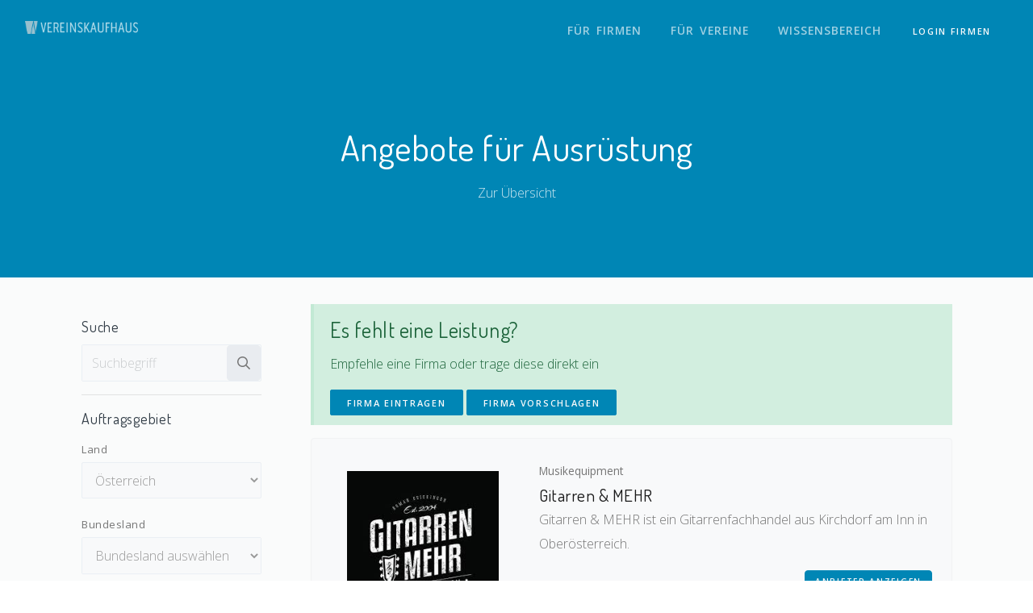

--- FILE ---
content_type: text/html; charset=UTF-8
request_url: https://vereinskaufhaus.com/a/k/ausruestung?page=5
body_size: 7401
content:
<!DOCTYPE html>
<html lang="de-DE">
<head>
    <meta content="width=device-width, initial-scale=1, maximum-scale=5" name="viewport">
    <meta charset="utf-8">
    <meta http-equiv="X-UA-Compatible" content="IE=edge">

    <!-- Vereinskaufhaus Favicon -->
<link rel="apple-touch-icon" sizes="180x180" href="/favicon/apple-touch-icon.png">
<link rel="icon" type="image/png" sizes="32x32" href="/favicon/favicon-32x32.png">
<link rel="icon" type="image/png" sizes="16x16" href="/favicon/favicon-16x16.png">
<link rel="manifest" href="/favicon/site.webmanifest">
<link rel="mask-icon" href="/favicon/safari-pinned-tab.svg" color="#5bbad5">
<meta name="msapplication-TileColor" content="#da532c">
<meta name="theme-color" content="#ffffff">
    <!-- SEO -->
    <title>Aktuelle Angebote zu neuer Vereinsausrüstung | Vereinskaufhaus</title>
    <meta name="author" content="lmnop group GmbH">
    <meta name="description" content="Entdeckt die besten Angebote für Sport- und Musikequipment aus eurer Nähe. Sport- und Musikhändler, die ihre Ausrüstung passend zu eurem Verein anbieten."/>

    <meta property="og:type" content="article"/>
    <meta property="og:title" content="Aktuelle Angebote zu neuer Vereinsausrüstung | Vereinskaufhaus"/>
    <meta property="og:site_name" content="Aktuelle Angebote zu neuer Vereinsausrüstung | Vereinskaufhaus"/>
    <meta property="og:description"
          content="Entdeckt die besten Angebote für Sport- und Musikequipment aus eurer Nähe. Sport- und Musikhändler, die ihre Ausrüstung passend zu eurem Verein anbieten."/>
    <meta property="og:image" content="https://cdn.vereinsplaner.at/share/b2b/shareimage-angebotssuche.png"/>
    <meta name="robots" content="index,follow"/>

    <!-- TRUENDO Privacy Center -->

    <script id="truendoAutoBlock" type="text/javascript" src="https://cdn.priv.center/pc/truendo_cmp.pid.js" data-siteid="ed2425ee-41a3-4d20-b826-9adc28ae9c57"></script>

    <!-- End TRUENDO Privacy Center -->
        
    <link rel="canonical" href="https://vereinskaufhaus.com/a/k/ausruestung">

    <link rel="preload" as="style" href="https://vereinskaufhaus.com/build/assets/app-71439ccc.css" /><link rel="stylesheet" href="https://vereinskaufhaus.com/build/assets/app-71439ccc.css" />    <!-- Styles -->


    <script type="application/ld+json">
{
"@context": "http://schema.org",
"@type": "Organization",
"name": "Vereinskaufhaus",
"url": "https://vereinskaufhaus.com",
"logo": {
"@type": "ImageObject",
"url": "https://cdn.vereinsplaner.at/vereinskaufhaus/landingpage/logo/vereinskaufhaus_broad_dark.png",
"width": "1000",
"height": "241",
"caption": "Vereinskaufhaus Logo"
},
"contactPoint": [
{
"@type": "ContactPoint",
"telephone": "+43 (0)699 11321111",
"contactType": "Vereinskaufhaus Support",
"email": "support@vereinskaufhaus.com",
"areaServed": [
"AT", "DE"
],
"availableLanguage": [
"German"
]
}
],
"sameAs": [
]
}


</script>

    
    </head>
<body>


    <div id="cookieContainer" class="hidden">
    <div id="cc-banner" style="display: none; position: fixed; width: 100%; z-index: 9999; height: 100vh;background: rgba(0,0,0,0.4);">
        <div class="modal fade show" id="exampleModal" tabindex="-1" role="dialog" aria-labelledby="exampleModalLabel" style="display: block;">
            <div class="modal-dialog" role="document">
                <div class="modal-content">
                    <div class="modal-header pb-0">
                        <span class="modal-title" style="font-size: 23px;font-weight: bold;">
                            Datenschutz
                        </span>
                    </div>
                    <div class="modal-body pb-0">
                        Diese Website verwendet Cookies und Dienste um Inhalte zu personalisieren und Zugriffe auf der Webseite zu analysieren.
                        Wähle ALLE AKZEPTIEREN, um allen Kategorien zuzustimmen, oder OPTIONEN, um eine individuelle Auswahl zu
                        treffen.
                    </div>
                    <div class="modal-footer">
                        <button class="btn btn-sm btn-secondary" onclick="javascript:Truendo.openCookieSettings()">
                            Optionen
                        </button>
                        &nbsp;
                        <button onclick="javascript:Truendo.acceptAllCookies()" class="btn btn-sm btn-primary">
                            Alle Akzeptieren
                        </button>
                    </div>
                </div>
            </div>
        </div>
    </div>
</div>


<script>
    var cookieContainerAlreadyShown = false;

    function showCookieHint() {
        var cookieHintContainer = document.querySelector('#cookieContainer');

        cookieHintContainer.style.visibility = 'visible';
        cookieHintContainer.style.opacity = '1';
    }


    document.addEventListener('mousemove', showCookieHint);
    document.addEventListener('touchstart', showCookieHint);
    document.addEventListener('scroll', showCookieHint);
</script>
    <nav class="navbar navbar-expand-lg navbar-light navbar-stick-dark" data-navbar="sticky">
    <div class="container-fluid">

        <div class="navbar-left">
                            <button class="navbar-toggler" type="button">&#9776;</button>
                        <a class="navbar-brand" href="/">
                <img class="logo-dark lozad" data-src="https://cdn.vereinsplaner.at/vereinskaufhaus/landingpage/logo/vereinskaufhaus_broad_dark.png"
                     alt="Vereinskaufhaus Logo" width="140px">
                <img class="logo-light lozad" data-src="https://cdn.vereinsplaner.at/vereinskaufhaus/landingpage/logo/vereinskaufhaus_broad_light.png"
                     alt="Vereinskaufhaus Logo" width="140px">
            </a>
        </div>

        <section class="navbar-mobile">
            <nav class="nav nav-navbar ml-auto">
                                                            <a class="nav-link" href="/fuer-firmen">Für Firmen</a>
                                                                                <a class="nav-link" href="/fuer-vereine">Für Vereine</a>
                                                                                <a class="nav-link" href="/blog">Wissensbereich</a>
                                                    <div class="d-block d-md-none pt-7">
                                                                                                                                        <a href="https://anbieter.vereinsplaner.at/login"
   target="_self"
   class="  
            btn
            btn-sm
             btn-primary
                         ">
    Login Firmen
</a>
                                                                                        </div>
            </nav>
        </section>
                                                                            <a href="https://anbieter.vereinsplaner.at/login"
   target="_self"
   class="  
            btn
            btn-sm
             btn-primary
                         ">
    Login Firmen
</a>
                                        </div>
</nav>
        <header class="header text-center text-white b2b"
            style="background-color: #0086b5;">
        <div class="container">
            <div class="row">
                <div class="col-md-8 mx-auto">
                    <h1>Angebote für Ausrüstung</h1>
                </div>
            </div>
            <div class="row">
                <div class="col-md-8 mx-auto">
                    <a href="/">
                        Zur Übersicht
                    </a>
                </div>
            </div>
        </div>
    </header>

    <main id="company-overview" class="main-content b2b">
        <div class="section bg-gray pt-7">
            <div class="container">
                <div class="row">
                    <div class="col-md-4 col-xl-3">
    <div class="sidebar px-4 py-md-0">

        <form action="https://vereinskaufhaus.com/a/k/ausruestung" method="GET">
            <h6 class="sidebar-title">Suche</h6>

            <div class="input-group">
                <input type="text" class="form-control" name="text" placeholder="Suchbegriff"
                       value="">
                <div class="input-group-addon">
                    <button type="submit" class="btn btn-secondary">
                        <i class="far fa-search"></i>
                    </button>
                </div>
            </div>

            <hr>

            <h6 class="sidebar-title">Auftragsgebiet</h6>
            <div class="form-group">
                <label for="country-select">Land</label>
                <select id="country-select" name="country" class="form-control">
                                                                <option value="at"
                            selected>
                            Österreich
                        </option>
                                            <option value="ch"
                            >
                            Schweiz
                        </option>
                                            <option value="de"
                            >
                            Deutschland
                        </option>
                                            <option value="it"
                            >
                            Südtirol
                        </option>
                                            <option value="li"
                            >
                            Liechtenstein
                        </option>
                                    </select>
            </div>

            <div class="form-group">
                <label id="state-select-label" for="state-select">Bundesland</label>
                <div class="input-group">
                    <button type="button" class="btn btn-secondary clear-select" hidden>
                        <i class="far fa-times"></i>
                    </button>
                    <select id="state-select" name="state" class="form-control"
                            >
                                                    <option hidden disabled selected>
                                Bundesland auswählen
                            </option>
                                                                                                            <option value="17"
                                        >
                                    Oberösterreich
                                </option>
                                                            <option value="18"
                                        >
                                    Niederösterreich
                                </option>
                                                            <option value="19"
                                        >
                                    Salzburg
                                </option>
                                                            <option value="20"
                                        >
                                    Tirol
                                </option>
                                                            <option value="21"
                                        >
                                    Vorarlberg
                                </option>
                                                            <option value="22"
                                        >
                                    Wien
                                </option>
                                                            <option value="23"
                                        >
                                    Kärnten
                                </option>
                                                            <option value="24"
                                        >
                                    Burgenland
                                </option>
                                                            <option value="25"
                                        >
                                    Steiermark
                                </option>
                                                                        </select>
                </div>
            </div>

            <div class="form-group">
                <label id="district-select-label" for="district-select">Bezirk</label>
                <div class="input-group">
                    <button type="button" class="btn btn-secondary clear-select" hidden>
                        <i class="far fa-times"></i>
                    </button>
                    <select id="district-select" name="district[]" class="form-control"
                            disabled>
                                                    <option hidden disabled selected>
                                Bezirk auswählen
                            </option>
                                                                    </select>
                </div>
            </div>

            <hr>

            <h6 class="sidebar-title">Kategorien</h6>
            <div class="row link-color-default fs-14 lh-24 panel-group">
                                    <div class="col-12">
                                                    <input id="checkbox-0" type="checkbox" name="category[]"
                                   value=10 >
                            <label for="checkbox-0">Sportartikel</label>
                                            </div>
                                    <div class="col-12">
                                                    <input id="checkbox-1" type="checkbox" name="category[]"
                                   value=11 >
                            <label for="checkbox-1">Musikequipment</label>
                                            </div>
                                    <div class="col-12">
                                                    <input id="checkbox-2" type="checkbox" name="category[]"
                                   value=23 >
                            <label for="checkbox-2">Sonstige Ausrüstung</label>
                                            </div>
                            </div>
                        <div class="pt-3">
                <button type="submit" class="btn btn-sm btn-primary btn-block">Suchen</button>
            </div>
        </form>
    </div>
</div>
                    <div class="col-md-8 col-xl-9">
                        <div class="row gap-y">
                            <div class="container">
                                                                    <div class="col-md-12 mb-4">
    <div class="alert alert-success" role="alert">
        <h4 class="alert-heading">Es fehlt eine Leistung?</h4>
        <p>Empfehle eine Firma oder trage diese direkt ein</p>
        <div class="">
            <a href="https://docs.google.com/forms/d/e/1FAIpQLSdG4ug1uN_Rdiv37MK02THbptchXFA13b5sGojtxOqVxK3kWg/viewform"
   class="btn btn-sm btn-primary"
   target="_blank">Firma eintragen</a>

<a href="https://docs.google.com/forms/d/e/1FAIpQLSe9XMwfoCJ7u2ds7rSqnniLu1qg9E4n0S8dJ-tpD6X57xKGdg/viewform"
   class="btn btn-sm btn-primary"
   target="_blank">Firma vorschlagen</a>
        </div>
    </div>
</div>
                                                                            <div class="col-md-12 mb-4">

                                            <div class="card border hover-shadow-6 d-block p-5 b2b-company-overview">
                                                <div class="row">
                                                    <div class="col-12 col-md-4 align-self-center text-center">
                                                        <a href="/a/c/gitarren-und-mehr">
                                                            <img class="card-img-top pt-4 pb-4"
                                                                 src="https://cdn.vereinsplaner.at/b2b/anbieter/profil/ueTgYVOa7wSlgMSs60mEOsxaL8UIM27Wg6PdpWM2.jpeg"
                                                                 alt="Gitarren &amp; MEHR Logo">
                                                        </a>
                                                    </div>
                                                    <div class="col-12 col-md-8">
                                                        <div>
                                                                                                                    </div>
                                                        <div>
                                                            <small
                                                                class="text-gray-dark pb-0 mb-0">Musikequipment</small>
                                                            <br>
                                                            <h5 class="mb-0 text-dark">
                                                                Gitarren &amp; MEHR
                                                            </h5>
                                                            <p>
                                                                Gitarren &amp; MEHR ist ein Gitarrenfachhandel aus Kirchdorf am Inn in Oberösterreich.
                                                            </p>
                                                            <div>
                                                                                                                            </div>
                                                        </div>
                                                        <div class="text-right">
                                                            <a class="btn btn-xs btn-primary"
                                                               href="/a/c/gitarren-und-mehr">
                                                                Anbieter anzeigen
                                                            </a>
                                                        </div>
                                                    </div>
                                                </div>
                                            </div>
                                        </div>
                                                                            <div class="col-md-12 mb-4">

                                            <div class="card border hover-shadow-6 d-block p-5 b2b-company-overview">
                                                <div class="row">
                                                    <div class="col-12 col-md-4 align-self-center text-center">
                                                        <a href="/a/c/pferdebedarf-at">
                                                            <img class="card-img-top pt-4 pb-4"
                                                                 src="https://cdn.vereinsplaner.at/b2b/anbieter/profil/xBp5Gf5ymhUxbci9ahqZkyMwHIoV41BEW4gjT6le.jpeg"
                                                                 alt="Pferdebedarf.at Logo">
                                                        </a>
                                                    </div>
                                                    <div class="col-12 col-md-8">
                                                        <div>
                                                                                                                    </div>
                                                        <div>
                                                            <small
                                                                class="text-gray-dark pb-0 mb-0">Sportartikel, Sportbekleidung</small>
                                                            <br>
                                                            <h5 class="mb-0 text-dark">
                                                                Pferdebedarf.at
                                                            </h5>
                                                            <p>
                                                                Pferdebedarf.at ist ein Ausrüstungs- und Sportartikelhändler im Bereich des Pferdesports aus Haid in Oberösterreich.
                                                            </p>
                                                            <div>
                                                                                                                            </div>
                                                        </div>
                                                        <div class="text-right">
                                                            <a class="btn btn-xs btn-primary"
                                                               href="/a/c/pferdebedarf-at">
                                                                Anbieter anzeigen
                                                            </a>
                                                        </div>
                                                    </div>
                                                </div>
                                            </div>
                                        </div>
                                                                            <div class="col-md-12 mb-4">

                                            <div class="card border hover-shadow-6 d-block p-5 b2b-company-overview">
                                                <div class="row">
                                                    <div class="col-12 col-md-4 align-self-center text-center">
                                                        <a href="/a/c/kraemer-pferdesport-asten">
                                                            <img class="card-img-top pt-4 pb-4"
                                                                 src="https://cdn.vereinsplaner.at/b2b/anbieter/profil/Rp8e7XroKnD6IPZOfrliBsw5e1wZpf5NfkGMcHbT.jpeg"
                                                                 alt="Krämer Pferdesport Asten Logo">
                                                        </a>
                                                    </div>
                                                    <div class="col-12 col-md-8">
                                                        <div>
                                                                                                                    </div>
                                                        <div>
                                                            <small
                                                                class="text-gray-dark pb-0 mb-0">Sportbekleidung, Sportartikel</small>
                                                            <br>
                                                            <h5 class="mb-0 text-dark">
                                                                Krämer Pferdesport Asten
                                                            </h5>
                                                            <p>
                                                                Der Megastore Asten/Linz ist ein Verkaufsgeschäft für Pferdeprodukte der Marke Krämer. Neben 25.000 Pferdeartikel können vor Ort unter anderem Sättel ausprobiert und Fachberatung in Anspruch genommen werden.
                                                            </p>
                                                            <div>
                                                                                                                            </div>
                                                        </div>
                                                        <div class="text-right">
                                                            <a class="btn btn-xs btn-primary"
                                                               href="/a/c/kraemer-pferdesport-asten">
                                                                Anbieter anzeigen
                                                            </a>
                                                        </div>
                                                    </div>
                                                </div>
                                            </div>
                                        </div>
                                                                            <div class="col-md-12 mb-4">

                                            <div class="card border hover-shadow-6 d-block p-5 b2b-company-overview">
                                                <div class="row">
                                                    <div class="col-12 col-md-4 align-self-center text-center">
                                                        <a href="/a/c/sportastic">
                                                            <img class="card-img-top pt-4 pb-4"
                                                                 src="https://cdn.vereinsplaner.at/b2b/anbieter/profil/cIfEZLj1miMMhBKrxmlLDQvB53SfgzZvchJD5S8l.png"
                                                                 alt="sportastic Logo">
                                                        </a>
                                                    </div>
                                                    <div class="col-12 col-md-8">
                                                        <div>
                                                                                                                    </div>
                                                        <div>
                                                            <small
                                                                class="text-gray-dark pb-0 mb-0">Sportartikel, Sportbekleidung</small>
                                                            <br>
                                                            <h5 class="mb-0 text-dark">
                                                                sportastic
                                                            </h5>
                                                            <p>
                                                                Sportastic ist ein Sportartikelhändler aus Feistritz/Drau.
                                                            </p>
                                                            <div>
                                                                                                                            </div>
                                                        </div>
                                                        <div class="text-right">
                                                            <a class="btn btn-xs btn-primary"
                                                               href="/a/c/sportastic">
                                                                Anbieter anzeigen
                                                            </a>
                                                        </div>
                                                    </div>
                                                </div>
                                            </div>
                                        </div>
                                                                            <div class="col-md-12 mb-4">

                                            <div class="card border hover-shadow-6 d-block p-5 b2b-company-overview">
                                                <div class="row">
                                                    <div class="col-12 col-md-4 align-self-center text-center">
                                                        <a href="/a/c/bike-palast">
                                                            <img class="card-img-top pt-4 pb-4"
                                                                 src="https://cdn.vereinsplaner.at/b2b/anbieter/profil/ZDRVrxHisY6H2GP8uv69GWtMG0mhqcMc2RY2S5gJ.png"
                                                                 alt="Bikepalast Salzburg Logo">
                                                        </a>
                                                    </div>
                                                    <div class="col-12 col-md-8">
                                                        <div>
                                                                                                                    </div>
                                                        <div>
                                                            <small
                                                                class="text-gray-dark pb-0 mb-0">Sportartikel</small>
                                                            <br>
                                                            <h5 class="mb-0 text-dark">
                                                                Bikepalast Salzburg
                                                            </h5>
                                                            <p>
                                                                Der Bike Palast ist ein Fahrradfachhändler aus Salzburg.
                                                            </p>
                                                            <div>
                                                                                                                            </div>
                                                        </div>
                                                        <div class="text-right">
                                                            <a class="btn btn-xs btn-primary"
                                                               href="/a/c/bike-palast">
                                                                Anbieter anzeigen
                                                            </a>
                                                        </div>
                                                    </div>
                                                </div>
                                            </div>
                                        </div>
                                                                            <div class="col-md-12 mb-4">

                                            <div class="card border hover-shadow-6 d-block p-5 b2b-company-overview">
                                                <div class="row">
                                                    <div class="col-12 col-md-4 align-self-center text-center">
                                                        <a href="/a/c/hrinkows-bikes">
                                                            <img class="card-img-top pt-4 pb-4"
                                                                 src="https://cdn.vereinsplaner.at/b2b/anbieter/profil/njVdpv8XIp5LAzWIleXjNmxKPNctluwcdtCzprdD.jpeg"
                                                                 alt="Hrinkows Bikes Logo">
                                                        </a>
                                                    </div>
                                                    <div class="col-12 col-md-8">
                                                        <div>
                                                                                                                    </div>
                                                        <div>
                                                            <small
                                                                class="text-gray-dark pb-0 mb-0">Sportbekleidung, Sportartikel</small>
                                                            <br>
                                                            <h5 class="mb-0 text-dark">
                                                                Hrinkows Bikes
                                                            </h5>
                                                            <p>
                                                                Hrinkow Bikes ist ein Sportartikelhändler mit einer Werkstatt für Fahrräder und Ski.
                                                            </p>
                                                            <div>
                                                                                                                            </div>
                                                        </div>
                                                        <div class="text-right">
                                                            <a class="btn btn-xs btn-primary"
                                                               href="/a/c/hrinkows-bikes">
                                                                Anbieter anzeigen
                                                            </a>
                                                        </div>
                                                    </div>
                                                </div>
                                            </div>
                                        </div>
                                                                            <div class="col-md-12 mb-4">

                                            <div class="card border hover-shadow-6 d-block p-5 b2b-company-overview">
                                                <div class="row">
                                                    <div class="col-12 col-md-4 align-self-center text-center">
                                                        <a href="/a/c/sportshop-feuerer">
                                                            <img class="card-img-top pt-4 pb-4"
                                                                 src="https://cdn.vereinsplaner.at/b2b/default_firmenlogo.png"
                                                                 alt="Sportshop Feuerer Logo">
                                                        </a>
                                                    </div>
                                                    <div class="col-12 col-md-8">
                                                        <div>
                                                                                                                    </div>
                                                        <div>
                                                            <small
                                                                class="text-gray-dark pb-0 mb-0">Allgemeine Dienstleistungen, Sportartikel, Sportbekleidung</small>
                                                            <br>
                                                            <h5 class="mb-0 text-dark">
                                                                Sportshop Feuerer
                                                            </h5>
                                                            <p>
                                                                Der Sportshop Feuerer ist ein Fachshop für E-Bikes und Zubehör.
                                                            </p>
                                                            <div>
                                                                                                                            </div>
                                                        </div>
                                                        <div class="text-right">
                                                            <a class="btn btn-xs btn-primary"
                                                               href="/a/c/sportshop-feuerer">
                                                                Anbieter anzeigen
                                                            </a>
                                                        </div>
                                                    </div>
                                                </div>
                                            </div>
                                        </div>
                                                                            <div class="col-md-12 mb-4">

                                            <div class="card border hover-shadow-6 d-block p-5 b2b-company-overview">
                                                <div class="row">
                                                    <div class="col-12 col-md-4 align-self-center text-center">
                                                        <a href="/a/c/sportbau-hl">
                                                            <img class="card-img-top pt-4 pb-4"
                                                                 src="https://cdn.vereinsplaner.at/b2b/anbieter/profil/KlYhosU7hAGvkxUNgh5fch8vyAaDB3JpfRw7qkcL.png"
                                                                 alt="Sportbau HL Logo">
                                                        </a>
                                                    </div>
                                                    <div class="col-12 col-md-8">
                                                        <div>
                                                                                                                    </div>
                                                        <div>
                                                            <small
                                                                class="text-gray-dark pb-0 mb-0">Sportartikel, Sportbekleidung, Sportdienstleistungen</small>
                                                            <br>
                                                            <h5 class="mb-0 text-dark">
                                                                Sportbau HL
                                                            </h5>
                                                            <p>
                                                                Sportbau HL ist ein Händler für Sportartikel und Sportanlagen Händler aus Gunskirchen in Oberösterreich.
                                                            </p>
                                                            <div>
                                                                                                                            </div>
                                                        </div>
                                                        <div class="text-right">
                                                            <a class="btn btn-xs btn-primary"
                                                               href="/a/c/sportbau-hl">
                                                                Anbieter anzeigen
                                                            </a>
                                                        </div>
                                                    </div>
                                                </div>
                                            </div>
                                        </div>
                                                                            <div class="col-md-12 mb-4">

                                            <div class="card border hover-shadow-6 d-block p-5 b2b-company-overview">
                                                <div class="row">
                                                    <div class="col-12 col-md-4 align-self-center text-center">
                                                        <a href="/a/c/radsport-kiesl">
                                                            <img class="card-img-top pt-4 pb-4"
                                                                 src="https://cdn.vereinsplaner.at/b2b/anbieter/profil/X9iL25If1k0euvB84kVFKGQuea8z4ZAyW3jjnOQL.jpeg"
                                                                 alt="Radsport Kiesl Logo">
                                                        </a>
                                                    </div>
                                                    <div class="col-12 col-md-8">
                                                        <div>
                                                                                                                    </div>
                                                        <div>
                                                            <small
                                                                class="text-gray-dark pb-0 mb-0">Allgemeine Dienstleistungen, Sportartikel, Sportbekleidung</small>
                                                            <br>
                                                            <h5 class="mb-0 text-dark">
                                                                Radsport Kiesl
                                                            </h5>
                                                            <p>
                                                                Radsport Kiesl ist ein Fahrradfachgeschäft aus Linz in Oberösterreich.
                                                            </p>
                                                            <div>
                                                                                                                            </div>
                                                        </div>
                                                        <div class="text-right">
                                                            <a class="btn btn-xs btn-primary"
                                                               href="/a/c/radsport-kiesl">
                                                                Anbieter anzeigen
                                                            </a>
                                                        </div>
                                                    </div>
                                                </div>
                                            </div>
                                        </div>
                                                                            <div class="col-md-12 mb-4">

                                            <div class="card border hover-shadow-6 d-block p-5 b2b-company-overview">
                                                <div class="row">
                                                    <div class="col-12 col-md-4 align-self-center text-center">
                                                        <a href="/a/c/texdeal">
                                                            <img class="card-img-top pt-4 pb-4"
                                                                 src="https://cdn.vereinsplaner.at/b2b/default_firmenlogo.png"
                                                                 alt="TEXDeal Logo">
                                                        </a>
                                                    </div>
                                                    <div class="col-12 col-md-8">
                                                        <div>
                                                                                                                    </div>
                                                        <div>
                                                            <small
                                                                class="text-gray-dark pb-0 mb-0">Sportbekleidung, Sportartikel</small>
                                                            <br>
                                                            <h5 class="mb-0 text-dark">
                                                                TEXDeal
                                                            </h5>
                                                            <p>
                                                                TEXDeal ist ein Sportbekleidungshändler aus Lambach in Oberösterreich.
                                                            </p>
                                                            <div>
                                                                                                                            </div>
                                                        </div>
                                                        <div class="text-right">
                                                            <a class="btn btn-xs btn-primary"
                                                               href="/a/c/texdeal">
                                                                Anbieter anzeigen
                                                            </a>
                                                        </div>
                                                    </div>
                                                </div>
                                            </div>
                                        </div>
                                                                                                </div>

                            <div class="pagination-wrapper">
                                <nav>
        <ul class="pagination justify-content-center">
                            <li class="page-item" aria-disabled="true" aria-label="&laquo; Previous">
                    <a class="page-link" href="https://vereinskaufhaus.com/a/k/ausruestung?page=4" rel="prev"
                       aria-label="&laquo; Previous">
                        <span class="fa fa-angle-left"></span>
                    </a>
                </li>
            
            
            
                
                
                
                                                                                        <li class="page-item
                                        ">
                                <a class="page-link" href="https://vereinskaufhaus.com/a/k/ausruestung?page=1">1</a>
                            </li>
                                                                                                <li class="page-item
                                        ">
                                <a class="page-link" href="https://vereinskaufhaus.com/a/k/ausruestung?page=2">2</a>
                            </li>
                                                                                                <li class="page-item
                                        ">
                                <a class="page-link" href="https://vereinskaufhaus.com/a/k/ausruestung?page=3">3</a>
                            </li>
                                                                                                <li class="page-item
                                         active-sibling ">
                                <a class="page-link" href="https://vereinskaufhaus.com/a/k/ausruestung?page=4">4</a>
                            </li>
                                                                                                <li class="page-item active" aria-current="page">
                                <a class="page-link" href="#">5</a>
                            </li>
                                                                                                <li class="page-item
                                         active-sibling ">
                                <a class="page-link" href="https://vereinskaufhaus.com/a/k/ausruestung?page=6">6</a>
                            </li>
                                                                                                <li class="page-item
                                        ">
                                <a class="page-link" href="https://vereinskaufhaus.com/a/k/ausruestung?page=7">7</a>
                            </li>
                                                                                                <li class="page-item
                                        ">
                                <a class="page-link" href="https://vereinskaufhaus.com/a/k/ausruestung?page=8">8</a>
                            </li>
                                                                                                <li class="page-item
                                        ">
                                <a class="page-link" href="https://vereinskaufhaus.com/a/k/ausruestung?page=9">9</a>
                            </li>
                                                                                                <li class="page-item
                                        ">
                                <a class="page-link" href="https://vereinskaufhaus.com/a/k/ausruestung?page=10">10</a>
                            </li>
                                                                                                <li class="page-item
                                        ">
                                <a class="page-link" href="https://vereinskaufhaus.com/a/k/ausruestung?page=11">11</a>
                            </li>
                                                                                                <li class="page-item
                                        ">
                                <a class="page-link" href="https://vereinskaufhaus.com/a/k/ausruestung?page=12">12</a>
                            </li>
                                                                        
                
                                    <li class="disabled" aria-disabled="true"><span>...</span></li>
                
                
                            
                
                
                
                                                                                        <li class="page-item
                                        ">
                                <a class="page-link" href="https://vereinskaufhaus.com/a/k/ausruestung?page=26">26</a>
                            </li>
                                                                                                <li class="page-item
                                        ">
                                <a class="page-link" href="https://vereinskaufhaus.com/a/k/ausruestung?page=27">27</a>
                            </li>
                                                                        
            
                            <li class="page-item">
                    <a class="page-link" href="https://vereinskaufhaus.com/a/k/ausruestung?page=6" rel="next"
                       aria-label="Next &raquo;">
                        <span class="fa fa-angle-right"></span>
                    </a>
                </li>
            
        </ul>
    </nav>

                            </div>
                        </div>
                    </div>
                </div>
            </div>
        </div>
    </main>

    
    <footer class="footer py-7">
    <div class="container">
        <div class="row gap-y">
            <div class="col-md-6 col-xl-4">
                <p>
                    <a href="/">
                        <img style="max-width: 200px" class="lozad" data-src="https://cdn.vereinsplaner.at/vereinskaufhaus/landingpage/logo/vereinskaufhaus_broad_dark.png"
                             alt="Vereinskaufhaus Logo">
                    </a>
                </p>
                <p style="font-size: 14px">Die Plattform auf der Firmen und Vereine zusammentreffen.
        <br>Copyright © 2026 - All rights reserved
        <br>Made with ☕️ and 💖</p>
                                                            <div class="pb-3">
                            <a href="https://vereinsplaner.at" target="_blank" rel="noopener">
                                <img style="max-width: 200px"
                                     class="lozad"
                                     data-src="https://cdn.vereinsplaner.at/landingpage/logo/vereinsplaner_broad_dark.png"
                                     alt="Vereinsplaner Logo">
                            </a>
                        </div>
                                            <div class="pb-3">
                            <a href="https://verbandsplaner.com" target="_blank" rel="noopener">
                                <img style="max-width: 200px"
                                     class="lozad"
                                     data-src="https://cdn.vereinsplaner.at/verbandsplaner/landingpage/logo/verbandsplaner_broad_dark.png"
                                     alt="Verbandsplaner Logo">
                            </a>
                        </div>
                                            <div class="pb-3">
                            <a href="https://vereinshandbuch.com" target="_blank" rel="noopener">
                                <img style="max-width: 200px"
                                     class="lozad"
                                     data-src="https://cdn.vereinsplaner.at/vereinshandbuch/landingpage/logo/vereinshandbuch_broad_dark.png"
                                     alt="Vereinshandbuch Logo">
                            </a>
                        </div>
                                                </div>

                            <div class="col-6 col-md-3 col-xl-3">
                    <h6 class="mb-4 mt-1"><strong>Vereinskaufhaus</strong></h6>
                    <div class="nav flex-column">
                                                    <a class="nav-link" href="https://vereinskaufhaus.com/blog">Wissensbereich (Blog)</a>
                                                    <a class="nav-link" href="/preise">Preise für Firmen</a>
                                                    <a class="nav-link" href="https://docs.google.com/forms/d/e/1FAIpQLSdG4ug1uN_Rdiv37MK02THbptchXFA13b5sGojtxOqVxK3kWg/viewform">Firma eintragen</a>
                                                    <a class="nav-link" href="https://docs.google.com/forms/d/e/1FAIpQLSe9XMwfoCJ7u2ds7rSqnniLu1qg9E4n0S8dJ-tpD6X57xKGdg/viewform">Firma empfehlen</a>
                                            </div>
                </div>
                            <div class="col-6 col-md-3 col-xl-3">
                    <h6 class="mb-4 mt-1"><strong>Unternehmen</strong></h6>
                    <div class="nav flex-column">
                                                    <a class="nav-link" href="/cdn-cgi/l/email-protection#196a6c6969766b6d596f7c6b7c70776a72786c7f71786c6a377a7674266a6c7b737c7a6d245276776d78726d78777f6b787e7c344f7c6b7c70776a72786c7f71786c6a">Kontakt</a>
                                                    <a class="nav-link" href="/impressum">Impressum</a>
                                                    <a class="nav-link" href="/datenschutz">Datenschutz</a>
                                                    <a class="nav-link" href="/nutzungsbedingungen">Nutzungsbedingungen</a>
                                                    <a class="nav-link" href="javascript:Truendo.openCookieSettings()">Cookie Manager</a>
                                            </div>
                </div>
            
            <div class="col-6 col-md-6 col-xl-2 text-center">


                                    <p style="font-size: 14px">
                        Als Firma habt ihr die Möglichkeit das Vereinskaufhaus selbst 14 Tage kostenlos zu testen.
                    </p>
                                <p>
                    <a href="/cdn-cgi/l/email-protection#3b484e4b4b54494f7b4d5e495e525548505a4e5d535a4e481558545604484e59515e584f06614e5c5a555c167a555d54495f5e4955166d5e495e525548505a4e5d535a4e48" target="_self" class="  
            btn
            btn-sm
             btn-primary
                         btn-round  ">
    Zugang anfordern
</a>
                </p>
                
            </div>

        </div>
    </div>
</footer>



<link rel="modulepreload" href="https://vereinskaufhaus.com/build/assets/app-07758c89.js" /><script data-cfasync="false" src="/cdn-cgi/scripts/5c5dd728/cloudflare-static/email-decode.min.js"></script><script type="module" src="https://vereinskaufhaus.com/build/assets/app-07758c89.js"></script><script>
    !function(t,e){"object"==typeof exports&&"undefined"!=typeof module?module.exports=e():"function"==typeof define&&define.amd?define(e):t.lozad=e()}(this,function(){"use strict";var t=Object.assign||function(t){for(var e=1;e<arguments.length;e++){var r=arguments[e];for(var o in r)Object.prototype.hasOwnProperty.call(r,o)&&(t[o]=r[o])}return t},e="undefined"!=typeof document&&document.documentMode,r={rootMargin:"0px",threshold:0,load:function(t){if("picture"===t.nodeName.toLowerCase()){var r=document.createElement("img");e&&t.getAttribute("data-iesrc")&&(r.src=t.getAttribute("data-iesrc")),t.getAttribute("data-alt")&&(r.alt=t.getAttribute("data-alt")),t.appendChild(r)}if("video"===t.nodeName.toLowerCase()&&!t.getAttribute("data-src")&&t.children){for(var o=t.children,a=void 0,n=0;n<=o.length-1;n++)(a=o[n].getAttribute("data-src"))&&(o[n].src=a);t.load()}t.getAttribute("data-src")&&(t.src=t.getAttribute("data-src")),t.getAttribute("data-srcset")&&t.setAttribute("srcset",t.getAttribute("data-srcset")),t.getAttribute("data-background-image")&&(t.style.backgroundImage="url('"+t.getAttribute("data-background-image")+"')"),t.getAttribute("data-toggle-class")&&t.classList.toggle(t.getAttribute("data-toggle-class"))},loaded:function(){}};function o(t){t.setAttribute("data-loaded",!0)}var a=function(t){return"true"===t.getAttribute("data-loaded")};return function(){var e,n,i=0<arguments.length&&void 0!==arguments[0]?arguments[0]:".lozad",d=1<arguments.length&&void 0!==arguments[1]?arguments[1]:{},s=t({},r,d),c=s.root,u=s.rootMargin,g=s.threshold,l=s.load,b=s.loaded,f=void 0;return window.IntersectionObserver&&(f=new IntersectionObserver((e=l,n=b,function(t,r){t.forEach(function(t){(0<t.intersectionRatio||t.isIntersecting)&&(r.unobserve(t.target),a(t.target)||(e(t.target),o(t.target),n(t.target)))})}),{root:c,rootMargin:u,threshold:g})),{observe:function(){for(var t=function(t){var e=1<arguments.length&&void 0!==arguments[1]?arguments[1]:document;return t instanceof Element?[t]:t instanceof NodeList?t:e.querySelectorAll(t)}(i,c),e=0;e<t.length;e++)a(t[e])||(f?f.observe(t[e]):(l(t[e]),o(t[e]),b(t[e])))},triggerLoad:function(t){a(t)||(l(t),o(t),b(t))},observer:f}}});const observer=lozad();observer.observe();
</script>
<script>
    FontAwesomeConfig = {searchPseudoElements: true};
</script>
<script async src="https://kit.fontawesome.com/85c929efef.js" crossorigin="anonymous"></script>
<!-- Fonts -->
<link
    href="https://fonts.googleapis.com/css?family=Nunito:200,600|Open+Sans:300,400,600,700|Dosis:200,400,500,600&display=swap"
    rel="stylesheet">
<!--<link href="https://fonts.googleapis.com/css?family=Open+Sans:300,400,600,700|Dosis:200,400,500,600" rel="stylesheet">-->
<!-- GTM -->

    <script>
        (function (w, d, s, l, i) {
            w[l] = w[l] || [];
            w[l].push({
                'gtm.start':
                    new Date().getTime(), event: 'gtm.js'
            });
            var f = d.getElementsByTagName(s)[0],
                j = d.createElement(s), dl = l != 'dataLayer' ? '&l=' + l : '';
            j.async = true;
            j.src =
                'https://www.googletagmanager.com/gtm.js?id=' + i + dl;
            j.addEventListener('load', function () {
                var _ge = new CustomEvent('gtm_loaded', {bubbles: true});
                d.dispatchEvent(_ge);
            });
            f.parentNode.insertBefore(j, f);
        })(window, document, 'script', 'dataLayer', 'GTM-M5JQXNV');
    </script>
</body>
</html>


--- FILE ---
content_type: application/javascript
request_url: https://vereinskaufhaus.com/build/assets/main-1ad97923.js
body_size: 263
content:
import{j as e,__tla as r}from"./app-07758c89.js";Promise.all([(()=>{try{return r}catch{}})()]).then(async()=>{window.$=window.jQuery=require("jquery"),e.event.special.touchstart={setup:function(t,a,n){this.addEventListener("touchstart",n,{passive:!0})}},e("a[data-toggle=collapse]").on("click",function(t){t.preventDefault(),e(this).parent().parent().find(e(this).attr("href")).toggleClass("show")})+function(t,a){var n={name:"TheSaaS",version:"2.1.8",vendors:[],body:t("body"),navbar:t(".navbar"),header:t(".header"),footer:t(".footer")};n.defaults={googleApiKey:null,googleAnalyticsKey:null,reCaptchaSiteKey:null,reCaptchaLanguage:null,disableAOSonMobile:!0,smoothScroll:!1},n.init=function(){n.initVendors(),n.initBind(),n.initDrawer(),n.initFont(),n.initForm(),n.initMailer(),n.initModal(),n.initNavbar(),n.initOffcanvas(),n.initPopup(),n.initScroll(),n.initSection(),n.initSidebar(),n.initVideo(),t('[data-provide="anchor"]').each(function(){var i=t(this);i.append('<a class="anchor" href="#'+i.attr("id")+'"></a>')})},n.initVendors=function(){n.vendors.forEach(function(i){var o=a.page["init"+i];typeof o=="function"&&o()})},n.registerVendor=function(i){n.vendors.push(i)},a.page=n}(e,window),e(function(){})});


--- FILE ---
content_type: text/plain
request_url: https://www.google-analytics.com/j/collect?v=1&_v=j102&a=1538321162&t=pageview&_s=1&dl=https%3A%2F%2Fvereinskaufhaus.com%2Fa%2Fk%2Fausruestung%3Fpage%3D5&ul=en-us%40posix&dt=Aktuelle%20Angebote%20zu%20neuer%20Vereinsausr%C3%BCstung%20%7C%20Vereinskaufhaus&sr=1280x720&vp=1280x720&_u=4GhAAEABAAAAICAAIk~&cid=175127971.1768930491&tid=UA-189798265-1&_gid=831399632.1768930491&_slc=1&gtm=45He61f0h2n81M5JQXNVv840340878za200zd840340878&gcs=G101&gcd=13q3r3q3q5l1&dma_cps=-&dma=0&tag_exp=103116026~103200004~104527907~104528501~104684208~104684211~105391253~115495938~115616986~115938465~115938469~116744867~117041587&gcu=1&sst.gcut=2&npa=1&z=1562036993
body_size: -451
content:
2,cG-YP2TSSJS33